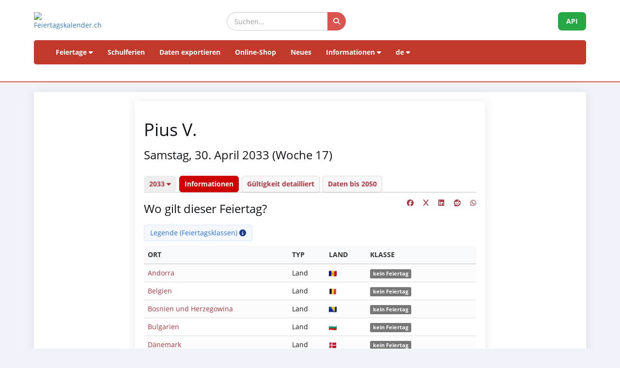

--- FILE ---
content_type: text/html; charset=UTF-8
request_url: https://feiertagskalender.ch/feiertag.php?geo=0&ft_id=514&jahr=2033?geo=0
body_size: 6683
content:
<!DOCTYPE html>
<html lang="en">

<head>

    <meta charset="utf-8">
    <meta http-equiv="X-UA-Compatible" content="IE=edge">
    <meta name="viewport" content="width=device-width, initial-scale=1">
	<title>Pius V. 2033</title>	
		
	<meta name="googlebot" content="index, follow"/>
	<meta name="robots" content="index, follow"/>	
	<meta name="description" content="Die Datenquelle mit Feiertagen und Schulferien, seit 2003"/>
	<meta name="author" content="psc Informatik, CH-Arch">
	<meta name="publisher" content="psc Informatik, CH-Arch">
	<meta name="revisit-after" content="14 days">
    <meta name="theme-color" content="#ffffff">
	<link rel="apple-touch-icon" sizes="180x180" href="/favicon/apple-touch-icon.png">
	<link rel="icon" type="image/png" sizes="32x32" href="/favicon/favicon-32x32.png">
	<link rel="icon" type="image/png" sizes="16x16" href="/favicon/favicon-16x16.png">
    <link rel="icon" type="image/png" sizes="192x192"  href="/favicon/android-chrome-192x192.png">
	<link rel="manifest" href="/favicon/site.webmanifest">	
	    <link href="tpl/assets/css/bootstrap.min.css" rel="stylesheet" type="text/css">
	<link href="tpl/assets/fontawesome-free-6.7.2-web/css/all.min.css" rel="stylesheet" type="text/css" >
    <link href="tpl/assets/css/fcal_2025.css" rel="stylesheet" type="text/css">

</head>

<body>



<script>
												function googleTranslateElementInit() {
												  new google.translate.TranslateElement({
													pageLanguage: 'auto',
													autoDisplay: false,
													gaTrack: true,
													gaId: 'UA-233364-1',
													layout: google.translate.TranslateElement.InlineLayout.SIMPLE
												  }, 'google_translate_element');
												}
							 </script>
							 <script src="//translate.google.com/translate_a/element.js?cb=googleTranslateElementInit"></script>

<div id="header">
    <div class="container">
        <div class="row align-items-center">
            <!-- Logo -->
            <div class="col-xs-6 col-sm-3 logo-container">
                <a href="/index.php?geo=0&amp;jahr=2033&amp;klasse=5&amp;hl=de">
                    <img id="logo" src="/gfx/logos/fcal_logo_2026_m_slogan.jpg" alt="Feiertagskalender.ch" class="img-responsive">
                </a>
            </div>
			

            <!-- Suchfeld -->
            <div class="col-xs-12 col-sm-5 search-container">
                <form id="main-suche" name="suchform" method="post" action="/suchen.php" class="form-inline">
                    <div class="input-group">
                        <input type="text" class="form-control search-input" placeholder="Suchen..." name="term">
                        <span class="input-group-btn">
                            <button class="btn search-btn" type="submit" title="Suchen">
                                <i class="fa-solid fa-search" style="color:white"></i>
                            </button>
                        </span>
                    </div>
                    <input name="geo" type="hidden" value="0" />
                    <input name="jahr" type="hidden" value="2033" />
                    <input name="klasse" type="hidden" value="5" />		
                    <input name="hl" type="hidden" value="de" />		
                                    </form>
            </div>

            <!-- API-Button -->
            <div class="col-xs-6 col-sm-4 hidden-print text-right">
                <a href="/api/documentation_d/index.php?hl=de" class="btn api-btn">API</a>
            </div>
        </div>

        <!-- Navigation -->
        <nav class="navbar navbar-default">
            <div class="container-fluid">
                <div class="navbar-header">
                    <button type="button" class="navbar-toggle collapsed" data-toggle="collapse" data-target="#navbar">
                        <span class="sr-only">Navigation ein-/ausblenden</span>
                        <span class="icon-bar"></span>
                        <span class="icon-bar"></span>
                        <span class="icon-bar"></span>
                    </button>
                </div>
                <div id="navbar" class="navbar-collapse collapse">
                    <ul class="nav navbar-nav">
                        <!-- Feiertage -->
                        <li class="dropdown">
                            <a href="#" class="dropdown-toggle" data-toggle="dropdown">Feiertage <i class="fa fa-caret-down"></i></a>
                            <ul class="dropdown-menu">
                                <li><a href="/index.php?geo=0&amp;jahr=2033"><span><i class="fa-solid fa-map fa-fw"></i> nach Land</span></a></li>
                                <li><a href="/a-z.php?hl=de"><span><i class="fa-solid fa-book fa-fw"></i> Feiertage A-Z</span></a></li>
                                <li><a href="/welttage.php?geo=0&amp;jahr=2033&amp;hidepast=0"><span><i class="fa-solid fa-globe fa-fw"></i> Internationale Tage</span></a></li>
                                <li><a href="/evangelische.php?geo=0&amp;jahr=2033"><span><i class="fa-solid fa-cross fa-fw"></i> Evangelische Gedenktage</span></a></li>                           <li><a href="/islamic.php?geo=0&amp;jahr=2033"><span><i class="fa-solid fa-moon fa-fw"></i> Islamische Feiertage</span></a></li>
                                <li><a href="/hebrew.php?geo=0&amp;jahr=2033"><span><i class="fa-solid fa-star-of-david fa-fw"></i> Jüdische Feiertage</span></a></li>
								<li><a href="/katholische.php?geo=0&amp;jahr=2033"><span><i class="fa-solid fa-church fa-fw"></i> Katholische Gedenktage</span></a></li> 
								<li><a href="/orthodoxe.php?geo=0&amp;jahr=2033"><span><i class="fa-solid fa-hands-praying fa-fw"></i> Orthodoxe Gedenktage</span></a></li>
                            </ul>
                        </li>

                         <li><a href="/ferien.php?geo=0&amp;jahr=2033">Schulferien</a></li>
                         <li><a href="/export.php?geo=0&amp;jahr=2033">Daten exportieren</a></li>
                         <li><a href="/shop.php?geo=0&amp;jahr=2033">Online-Shop</a></li>
                         <li><a href="/news.php?geo=0&amp;jahr=2033">Neues</a></li>

                        <!-- Informationen -->
                        <li class="dropdown">
                            <a href="#" class="dropdown-toggle" data-toggle="dropdown">Informationen <i class="fa fa-caret-down"></i></a>
                            <ul class="dropdown-menu">
                                <li><a href="/help.php?geo=0&amp;jahr=2033"><span><i class="fa-solid fa-life-ring fa-fw"></i> Hilfe</span></a></li>
									<li><a href="/informationen.php?geo=0&amp;jahr=2033"><span><i class="fa-fw fa-solid fa-info-circle"></i> Alles über...</span></a></li>
                                    <li><a href="/datenstamm.php?geo=0&amp;jahr=2033"><span><i class="fa-solid fa-fw fa-database"></i> Datenbestand</span></a></li>
                                    <li><a href="/api/documentation_d/index.php"><span><i class="fa-solid fa-bookmark fa-fw"></i> API-Dokumentation</span></a></li>
                                    <li><a href="/faq.php?geo=0&amp;jahr=2033"><span><i class="fa-fw fa-solid fa-circle-question"></i> Häufig gestellte Fragen</span></a></li>
                                    <li><a href="/kontakt.php?geo=0&amp;jahr=2033"><span><i class="fa-fw fa-solid fa-envelope"></i> Kontakt</span></a></li>
                            </ul>
                        </li>

                        <!-- Sprachauswahl -->
                        <li class="dropdown">
                            <a href="#" class="dropdown-toggle" data-toggle="dropdown">de <i class="fa fa-caret-down"></i></a>
                            <ul class="dropdown-menu">
                                <li><a href="/feiertag.php?geo=0&amp;jahr=2033&amp;klasse=5&amp;ft_id=514&amp;hl=de"><span>Deutsch</span></a></li>
				 					<li><a href="/feiertag.php?geo=0&amp;jahr=2033&amp;klasse=5&amp;ft_id=514&amp;hl=en"><span>English</span></a></li>
									<li><a href="/feiertag.php?geo=0&amp;jahr=2033&amp;klasse=5&amp;ft_id=514&amp;hl=fr"><span>Français</span></a></li>
									<li><a href="/feiertag.php?geo=0&amp;jahr=2033&amp;klasse=5&amp;ft_id=514&amp;hl=it"><span>Italiano</span></a></li>
                                <li>
                                    <div id="google_translate_element"></div>
                                </li>
                            </ul>
                        </li>
                    </ul>
                </div>
            </div>
        </nav>
		<div id="geoFindMe_output"></div>
    </div>
</div>


    <!-- Page Content -->
    <div class="container" id="page-content">
		<div class="well margintop20" id="div_fcal_data">	
			
        <div class="row">
            <div class="col-md-8 col-md-offset-2">         

				
				 <div class="well">

				<!-- title -->
									
						<h1>
Pius V.						</h1>										
					<!-- ENDS title -->
				
                        <h3 class="marginbot30">Samstag, 30. April 2033 (Woche 17)						</h3>
				                     

					 <ul class="nav nav-tabs marginbot10">
						<li class="nav-item">
							<a href="#" id="but_show_years"><span>2033 <i class="fa-solid fa-caret-down"></i></span></a>
						</li>                          
							<li class="nav-item">
                           <a href="/feiertag.php?geo=0&amp;jahr=2033&amp;klasse=5&amp;ft_id=514&amp;hl=de" class="nav-link active" title="Informationen">Informationen</a>
                          </li>
                           <li class="nav-item">
                           <a href="geo.php?geo=0&amp;jahr=2033&amp;klasse=5&amp;ft_id=514&amp;hl=de" class="nav-link " title="Gültigkeit detailliert">Gültigkeit detailliert</a>
                          </li>                            
                          <li class="nav-item">
                            <a class="nav-link" href="kalender.php?geo=0&amp;jahr=2033&amp;klasse=5&amp;ft_id=514&amp;hl=de">Daten bis 2050</a>
                          </li>
                        </ul>
                       
                         <div id="div_jahre_dropdown" style="display:none"><div class="well margintop10"><div class="col-sm-3"><ul style="list-style-type: circle" class="year-list"><li><a href="/feiertag.php?geo=0&amp;jahr=2033&ft_id=514&jahr=2020">2020</a></li>
<li><a href="/feiertag.php?geo=0&amp;jahr=2033&ft_id=514&jahr=2021">2021</a></li>
<li><a href="/feiertag.php?geo=0&amp;jahr=2033&ft_id=514&jahr=2022">2022</a></li>
<li><a href="/feiertag.php?geo=0&amp;jahr=2033&ft_id=514&jahr=2023">2023</a></li>
<li><a href="/feiertag.php?geo=0&amp;jahr=2033&ft_id=514&jahr=2024">2024</a></li>
<li><a href="/feiertag.php?geo=0&amp;jahr=2033&ft_id=514&jahr=2025">2025</a></li>
<li><a href="/feiertag.php?geo=0&amp;jahr=2033&ft_id=514&jahr=2026">2026</a></li>
<li><a href="/feiertag.php?geo=0&amp;jahr=2033&ft_id=514&jahr=2027">2027</a></li>
<li><a href="/feiertag.php?geo=0&amp;jahr=2033&ft_id=514&jahr=2028">2028</a></li>
<li><a href="/feiertag.php?geo=0&amp;jahr=2033&ft_id=514&jahr=2029">2029</a></li>
</ul></div><div class="col-sm-3"><ul style="list-style-type: circle" class="year-list"><li><a href="/feiertag.php?geo=0&amp;jahr=2033&ft_id=514&jahr=2030">2030</a></li>
<li><a href="/feiertag.php?geo=0&amp;jahr=2033&ft_id=514&jahr=2031">2031</a></li>
<li><a href="/feiertag.php?geo=0&amp;jahr=2033&ft_id=514&jahr=2032">2032</a></li>
<li><a href="/feiertag.php?geo=0&amp;jahr=2033&ft_id=514&jahr=2033" class="active">2033</a></li>
<li><a href="/feiertag.php?geo=0&amp;jahr=2033&ft_id=514&jahr=2034">2034</a></li>
<li><a href="/feiertag.php?geo=0&amp;jahr=2033&ft_id=514&jahr=2035">2035</a></li>
<li><a href="/feiertag.php?geo=0&amp;jahr=2033&ft_id=514&jahr=2036">2036</a></li>
<li><a href="/feiertag.php?geo=0&amp;jahr=2033&ft_id=514&jahr=2037">2037</a></li>
<li><a href="/feiertag.php?geo=0&amp;jahr=2033&ft_id=514&jahr=2038">2038</a></li>
<li><a href="/feiertag.php?geo=0&amp;jahr=2033&ft_id=514&jahr=2039">2039</a></li>
</ul></div><div class="col-sm-3"><ul style="list-style-type: circle" class="year-list"><li><a href="/feiertag.php?geo=0&amp;jahr=2033&ft_id=514&jahr=2040">2040</a></li>
<li><a href="/feiertag.php?geo=0&amp;jahr=2033&ft_id=514&jahr=2041">2041</a></li>
<li><a href="/feiertag.php?geo=0&amp;jahr=2033&ft_id=514&jahr=2042">2042</a></li>
<li><a href="/feiertag.php?geo=0&amp;jahr=2033&ft_id=514&jahr=2043">2043</a></li>
<li><a href="/feiertag.php?geo=0&amp;jahr=2033&ft_id=514&jahr=2044">2044</a></li>
<li><a href="/feiertag.php?geo=0&amp;jahr=2033&ft_id=514&jahr=2045">2045</a></li>
<li><a href="/feiertag.php?geo=0&amp;jahr=2033&ft_id=514&jahr=2046">2046</a></li>
<li><a href="/feiertag.php?geo=0&amp;jahr=2033&ft_id=514&jahr=2047">2047</a></li>
<li><a href="/feiertag.php?geo=0&amp;jahr=2033&ft_id=514&jahr=2048">2048</a></li>
<li><a href="/feiertag.php?geo=0&amp;jahr=2033&ft_id=514&jahr=2049">2049</a></li>
</ul></div><div class="clearfix"></div></div></div>					 
				
				<span class="pull-right">
					
									
					<a href="https://www.facebook.com/sharer/sharer.php?u=https%3A%2F%2Fwww.feiertagskalender.ch%2Ffeiertag.php%3Fgeo%3D0%26ft_id%3D514" target="_blank"><i class="fab fa-facebook" title="Share on Facebook"></i></a>
					&nbsp;&nbsp;&nbsp;
					
					<a href="https://twitter.com/intent/tweet?text=Pius V. 2033&amp;url=https%3A%2F%2Fwww.feiertagskalender.ch%2Ffeiertag.php%3Fgeo%3D0%26ft_id%3D514" target="_blank"><i class="fab fa-x" title="Share on X (Twitter)"></i></a>
					&nbsp;&nbsp;&nbsp;
			<a href="https://www.linkedin.com/shareArticle?mini=true&url=https%3A%2F%2Fwww.feiertagskalender.ch%2Ffeiertag.php%3Fgeo%3D0%26ft_id%3D514&amp;title=Pius V. 2033" target="_blank">
			<i class="fab fa-linkedin" title="Share on LinkedIn"></i>
			</a>&nbsp;&nbsp;&nbsp;
					
			<a href="https://www.reddit.com/submit?url=https%3A%2F%2Fwww.feiertagskalender.ch%2Ffeiertag.php%3Fgeo%3D0%26ft_id%3D514&amp;title=Pius V. 2033" target="_blank">
			<i class="fab fa-reddit" title="Share on Reddit"></i>
			</a>	
					&nbsp;&nbsp;&nbsp;
			<a href="https://wa.me/?text=Pius V. 2033%20https%3A%2F%2Fwww.feiertagskalender.ch%2Ffeiertag.php%3Fgeo%3D0%26ft_id%3D514" target="_blank">
			<i class="fab fa-whatsapp" title="Share on WhatsApp"></i>
			</a>
					
				</span>	
					 
					 
			
                <h3>Wo gilt dieser Feiertag?</h3>
	
	
				
					
				
				

				<div class="btn-group margintop10 marginbot10"> 
						   <span id="but_toggle_legende">
							   <button  id="but_show_legende" class="btn btn-info-soft"><span>Legende (Feiertagsklassen) <i class="fa-solid fa-info-circle"></i></span></button>
						   </span>
				</div>
											<div id="legende" style="display:none">
								<div class="well margintop10">
									<div class="col-xs-2 marginbot10"><span class="badge badge-danger">1</span></div>
									<div class="col-xs-10">gesetzlich anerkannter Feiertag</div>
									<div class="clearfix"></div>
									<div class="col-xs-2 marginbot10"><span class="badge badge-danger">2</span></div>
									<div class="col-xs-10">Den Sonntagen gleichgestellter Feiertag</div>
									<div class="clearfix"></div>
									<div class="col-xs-2 marginbot10"><span class="badge badge-half-danger">3</span></div>
									<div class="col-xs-10">halber, gesetzlich anerkannter Feiertag </div>
									<div class="clearfix"></div>
	
									<div class="col-xs-2 marginbot10"><span class="badge badge-warning">4</span></div>
									<div class="col-xs-10">gesetzlich nicht anerkannter Feiertag</div>
									<div class="clearfix"></div>
	
									<div class="col-xs-2 marginbot10"><span class="badge badge-info">5</span></div>
									<div class="col-xs-10">Ereignistag</div>
									<div class="clearfix"></div>
									
									<div class="margintop10"><a href="legende.php?geo=0&amp;jahr=2033&ft_id=514&amp;q=i" class="btn btn-light">Details</a></div>
									
                                </div>
								
							</div>
                                	
				
				
				<div style="max-height: 400px; overflow-y: auto">
					 <div class="table-responsive">
						
						 <table class="table table-striped">				
							<thead>
								<tr>
								<th>Ort</th>						
								<th>Typ</th>						
								<th>Land</th>
								<th>Klasse</th>
								</tr>
							</thead>
							<tbody>
				
				<tr>
					<td>
														<a href="index.php?geo=3528&amp;jahr=2033&amp;klasse=5&amp;hl=de">
								Andorra</a>
											</td>
					<td>Land</td>
					<td><img src="https://flagcdn.com/20x15/ad.png" srcset="https://flagcdn.com/40x30/ad.png 2x,
					https://flagcdn.com/60x45/ad.png 3x" width="16" height="12" alt="AD">
					</td>
					<td><span class="label label-default">kein Feiertag</span></td></tr>

				
				<tr>
					<td>
														<a href="/feiertag.php?geo=3285&amp;ft_id=514&amp;jahr=2033&amp;klasse=5&amp;hl=de">
								Belgien</a>
											</td>
					<td>Land</td>
					<td><img src="https://flagcdn.com/20x15/be.png" srcset="https://flagcdn.com/40x30/be.png 2x,
					https://flagcdn.com/60x45/be.png 3x" width="16" height="12" alt="BE">
					</td>
					<td><span class="label label-default">kein Feiertag</span></td></tr>

				
				<tr>
					<td>
														<a href="/feiertag.php?geo=3743&amp;ft_id=514&amp;jahr=2033&amp;klasse=5&amp;hl=de">
								Bosnien und Herzegowina</a>
											</td>
					<td>Land</td>
					<td><img src="https://flagcdn.com/20x15/ba.png" srcset="https://flagcdn.com/40x30/ba.png 2x,
					https://flagcdn.com/60x45/ba.png 3x" width="16" height="12" alt="BA">
					</td>
					<td><span class="label label-default">kein Feiertag</span></td></tr>

				
				<tr>
					<td>
														<a href="index.php?geo=3521&amp;jahr=2033&amp;klasse=5&amp;hl=de">
								Bulgarien</a>
											</td>
					<td>Land</td>
					<td><img src="https://flagcdn.com/20x15/bg.png" srcset="https://flagcdn.com/40x30/bg.png 2x,
					https://flagcdn.com/60x45/bg.png 3x" width="16" height="12" alt="BG">
					</td>
					<td><span class="label label-default">kein Feiertag</span></td></tr>

				
				<tr>
					<td>
														<a href="/feiertag.php?geo=3289&amp;ft_id=514&amp;jahr=2033&amp;klasse=5&amp;hl=de">
								Dänemark</a>
											</td>
					<td>Land</td>
					<td><img src="https://flagcdn.com/20x15/dk.png" srcset="https://flagcdn.com/40x30/dk.png 2x,
					https://flagcdn.com/60x45/dk.png 3x" width="16" height="12" alt="DK">
					</td>
					<td><span class="label label-default">kein Feiertag</span></td></tr>

				
				<tr>
					<td>
														<a href="/feiertag.php?geo=3059&amp;ft_id=514&amp;jahr=2033&amp;klasse=5&amp;hl=de">
								Deutschland</a>
											</td>
					<td>Land</td>
					<td><img src="https://flagcdn.com/20x15/de.png" srcset="https://flagcdn.com/40x30/de.png 2x,
					https://flagcdn.com/60x45/de.png 3x" width="16" height="12" alt="DE">
					</td>
					<td><span class="label label-default">kein Feiertag</span></td></tr>

				
				<tr>
					<td>
														<a href="index.php?geo=3520&amp;jahr=2033&amp;klasse=5&amp;hl=de">
								Estland</a>
											</td>
					<td>Land</td>
					<td><img src="https://flagcdn.com/20x15/ee.png" srcset="https://flagcdn.com/40x30/ee.png 2x,
					https://flagcdn.com/60x45/ee.png 3x" width="16" height="12" alt="EE">
					</td>
					<td><span class="label label-default">kein Feiertag</span></td></tr>

				
				<tr>
					<td>
														<a href="/feiertag.php?geo=3290&amp;ft_id=514&amp;jahr=2033&amp;klasse=5&amp;hl=de">
								Finnland</a>
											</td>
					<td>Land</td>
					<td><img src="https://flagcdn.com/20x15/fi.png" srcset="https://flagcdn.com/40x30/fi.png 2x,
					https://flagcdn.com/60x45/fi.png 3x" width="16" height="12" alt="FI">
					</td>
					<td><span class="label label-default">kein Feiertag</span></td></tr>

				
				<tr>
					<td>
														<a href="/feiertag.php?geo=3079&amp;ft_id=514&amp;jahr=2033&amp;klasse=5&amp;hl=de">
								Frankreich</a>
											</td>
					<td>Land</td>
					<td><img src="https://flagcdn.com/20x15/fr.png" srcset="https://flagcdn.com/40x30/fr.png 2x,
					https://flagcdn.com/60x45/fr.png 3x" width="16" height="12" alt="FR">
					</td>
					<td><span class="label label-default">kein Feiertag</span></td></tr>

				
				<tr>
					<td>
														<a href="index.php?geo=3518&amp;jahr=2033&amp;klasse=5&amp;hl=de">
								Griechenland</a>
											</td>
					<td>Land</td>
					<td><img src="https://flagcdn.com/20x15/gr.png" srcset="https://flagcdn.com/40x30/gr.png 2x,
					https://flagcdn.com/60x45/gr.png 3x" width="16" height="12" alt="GR">
					</td>
					<td><span class="label label-default">kein Feiertag</span></td></tr>

				
				<tr>
					<td>
														<a href="/feiertag.php?geo=3441&amp;ft_id=514&amp;jahr=2033&amp;klasse=5&amp;hl=de">
								Großbritannien</a>
											</td>
					<td>Land</td>
					<td><img src="https://flagcdn.com/20x15/gb.png" srcset="https://flagcdn.com/40x30/gb.png 2x,
					https://flagcdn.com/60x45/gb.png 3x" width="16" height="12" alt="GB">
					</td>
					<td><span class="label label-default">kein Feiertag</span></td></tr>

				
				<tr>
					<td>
														<a href="/feiertag.php?geo=3446&amp;ft_id=514&amp;jahr=2033&amp;klasse=5&amp;hl=de">
								Irland</a>
											</td>
					<td>Land</td>
					<td><img src="https://flagcdn.com/20x15/ie.png" srcset="https://flagcdn.com/40x30/ie.png 2x,
					https://flagcdn.com/60x45/ie.png 3x" width="16" height="12" alt="IE">
					</td>
					<td><span class="label label-default">kein Feiertag</span></td></tr>

				
				<tr>
					<td>
														<a href="index.php?geo=3527&amp;jahr=2033&amp;klasse=5&amp;hl=de">
								Island</a>
											</td>
					<td>Land</td>
					<td><img src="https://flagcdn.com/20x15/is.png" srcset="https://flagcdn.com/40x30/is.png 2x,
					https://flagcdn.com/60x45/is.png 3x" width="16" height="12" alt="IS">
					</td>
					<td><span class="label label-default">kein Feiertag</span></td></tr>

				
				<tr>
					<td>
														<a href="index.php?geo=3542&amp;jahr=2033&amp;klasse=5&amp;hl=de">
								Israel</a>
											</td>
					<td>Land</td>
					<td><img src="https://flagcdn.com/20x15/il.png" srcset="https://flagcdn.com/40x30/il.png 2x,
					https://flagcdn.com/60x45/il.png 3x" width="16" height="12" alt="IL">
					</td>
					<td><span class="label label-default">kein Feiertag</span></td></tr>

				
				<tr>
					<td>
														<a href="/feiertag.php?geo=3413&amp;ft_id=514&amp;jahr=2033&amp;klasse=5&amp;hl=de">
								Italien</a>
											</td>
					<td>Land</td>
					<td><img src="https://flagcdn.com/20x15/it.png" srcset="https://flagcdn.com/40x30/it.png 2x,
					https://flagcdn.com/60x45/it.png 3x" width="16" height="12" alt="IT">
					</td>
					<td>nur teilweise gültig</td></tr>

				
				<tr>
					<td>
														<a href="index.php?geo=3512&amp;jahr=2033&amp;klasse=5&amp;hl=de">
								Kroatien</a>
											</td>
					<td>Land</td>
					<td><img src="https://flagcdn.com/20x15/hr.png" srcset="https://flagcdn.com/40x30/hr.png 2x,
					https://flagcdn.com/60x45/hr.png 3x" width="16" height="12" alt="HR">
					</td>
					<td><span class="label label-default">kein Feiertag</span></td></tr>

				
				<tr>
					<td>
														<a href="index.php?geo=3517&amp;jahr=2033&amp;klasse=5&amp;hl=de">
								Lettland</a>
											</td>
					<td>Land</td>
					<td><img src="https://flagcdn.com/20x15/lv.png" srcset="https://flagcdn.com/40x30/lv.png 2x,
					https://flagcdn.com/60x45/lv.png 3x" width="16" height="12" alt="LV">
					</td>
					<td><span class="label label-default">kein Feiertag</span></td></tr>

				
				<tr>
					<td>
														<a href="/feiertag.php?geo=3057&amp;ft_id=514&amp;jahr=2033&amp;klasse=5&amp;hl=de">
								Liechtenstein</a>
											</td>
					<td>Land</td>
					<td><img src="https://flagcdn.com/20x15/li.png" srcset="https://flagcdn.com/40x30/li.png 2x,
					https://flagcdn.com/60x45/li.png 3x" width="16" height="12" alt="LI">
					</td>
					<td><span class="label label-default">kein Feiertag</span></td></tr>

				
				<tr>
					<td>
														<a href="index.php?geo=3514&amp;jahr=2033&amp;klasse=5&amp;hl=de">
								Litauen</a>
											</td>
					<td>Land</td>
					<td><img src="https://flagcdn.com/20x15/lt.png" srcset="https://flagcdn.com/40x30/lt.png 2x,
					https://flagcdn.com/60x45/lt.png 3x" width="16" height="12" alt="LT">
					</td>
					<td><span class="label label-default">kein Feiertag</span></td></tr>

				
				<tr>
					<td>
														<a href="index.php?geo=3412&amp;jahr=2033&amp;klasse=5&amp;hl=de">
								Luxembourg</a>
											</td>
					<td>Land</td>
					<td><img src="https://flagcdn.com/20x15/lu.png" srcset="https://flagcdn.com/40x30/lu.png 2x,
					https://flagcdn.com/60x45/lu.png 3x" width="16" height="12" alt="LU">
					</td>
					<td><span class="label label-default">kein Feiertag</span></td></tr>

				
				<tr>
					<td>
														<a href="index.php?geo=3513&amp;jahr=2033&amp;klasse=5&amp;hl=de">
								Malta</a>
											</td>
					<td>Land</td>
					<td><img src="https://flagcdn.com/20x15/mt.png" srcset="https://flagcdn.com/40x30/mt.png 2x,
					https://flagcdn.com/60x45/mt.png 3x" width="16" height="12" alt="MT">
					</td>
					<td><span class="label label-default">kein Feiertag</span></td></tr>

				
				<tr>
					<td>
														<a href="index.php?geo=3536&amp;jahr=2033&amp;klasse=5&amp;hl=de">
								Moldawien</a>
											</td>
					<td>Land</td>
					<td><img src="https://flagcdn.com/20x15/md.png" srcset="https://flagcdn.com/40x30/md.png 2x,
					https://flagcdn.com/60x45/md.png 3x" width="16" height="12" alt="MD">
					</td>
					<td><span class="label label-default">kein Feiertag</span></td></tr>

				
				<tr>
					<td>
														<a href="index.php?geo=3519&amp;jahr=2033&amp;klasse=5&amp;hl=de">
								Monaco</a>
											</td>
					<td>Land</td>
					<td><img src="https://flagcdn.com/20x15/mc.png" srcset="https://flagcdn.com/40x30/mc.png 2x,
					https://flagcdn.com/60x45/mc.png 3x" width="16" height="12" alt="MC">
					</td>
					<td><span class="label label-default">kein Feiertag</span></td></tr>

				
				<tr>
					<td>
														<a href="/feiertag.php?geo=3192&amp;ft_id=514&amp;jahr=2033&amp;klasse=5&amp;hl=de">
								Niederlande</a>
											</td>
					<td>Land</td>
					<td><img src="https://flagcdn.com/20x15/nl.png" srcset="https://flagcdn.com/40x30/nl.png 2x,
					https://flagcdn.com/60x45/nl.png 3x" width="16" height="12" alt="NL">
					</td>
					<td><span class="label label-default">kein Feiertag</span></td></tr>

				
				<tr>
					<td>
														<a href="/feiertag.php?geo=3297&amp;ft_id=514&amp;jahr=2033&amp;klasse=5&amp;hl=de">
								Norwegen</a>
											</td>
					<td>Land</td>
					<td><img src="https://flagcdn.com/20x15/no.png" srcset="https://flagcdn.com/40x30/no.png 2x,
					https://flagcdn.com/60x45/no.png 3x" width="16" height="12" alt="NO">
					</td>
					<td><span class="label label-default">kein Feiertag</span></td></tr>

				
				<tr>
					<td>
														<a href="/feiertag.php?geo=3058&amp;ft_id=514&amp;jahr=2033&amp;klasse=5&amp;hl=de">
								Oesterreich</a>
											</td>
					<td>Land</td>
					<td><img src="https://flagcdn.com/20x15/at.png" srcset="https://flagcdn.com/40x30/at.png 2x,
					https://flagcdn.com/60x45/at.png 3x" width="16" height="12" alt="AT">
					</td>
					<td><span class="label label-default">kein Feiertag</span></td></tr>

				
				<tr>
					<td>
														<a href="/feiertag.php?geo=3436&amp;ft_id=514&amp;jahr=2033&amp;klasse=5&amp;hl=de">
								Polen</a>
											</td>
					<td>Land</td>
					<td><img src="https://flagcdn.com/20x15/pl.png" srcset="https://flagcdn.com/40x30/pl.png 2x,
					https://flagcdn.com/60x45/pl.png 3x" width="16" height="12" alt="PL">
					</td>
					<td><span class="label label-default">kein Feiertag</span></td></tr>

				
				<tr>
					<td>
														<a href="index.php?geo=3516&amp;jahr=2033&amp;klasse=5&amp;hl=de">
								Portugal</a>
											</td>
					<td>Land</td>
					<td><img src="https://flagcdn.com/20x15/pt.png" srcset="https://flagcdn.com/40x30/pt.png 2x,
					https://flagcdn.com/60x45/pt.png 3x" width="16" height="12" alt="PT">
					</td>
					<td><span class="label label-default">kein Feiertag</span></td></tr>

				
				<tr>
					<td>
														<a href="/feiertag.php?geo=3522&amp;ft_id=514&amp;jahr=2033&amp;klasse=5&amp;hl=de">
								Rumänien</a>
											</td>
					<td>Land</td>
					<td><img src="https://flagcdn.com/20x15/ro.png" srcset="https://flagcdn.com/40x30/ro.png 2x,
					https://flagcdn.com/60x45/ro.png 3x" width="16" height="12" alt="RO">
					</td>
					<td><span class="label label-default">kein Feiertag</span></td></tr>

				
				<tr>
					<td>
														<a href="index.php?geo=3538&amp;jahr=2033&amp;klasse=5&amp;hl=de">
								Russland</a>
											</td>
					<td>Land</td>
					<td><img src="https://flagcdn.com/20x15/ru.png" srcset="https://flagcdn.com/40x30/ru.png 2x,
					https://flagcdn.com/60x45/ru.png 3x" width="16" height="12" alt="RU">
					</td>
					<td><span class="label label-default">kein Feiertag</span></td></tr>

				
				<tr>
					<td>
														<a href="/feiertag.php?geo=3317&amp;ft_id=514&amp;jahr=2033&amp;klasse=5&amp;hl=de">
								Schweden</a>
											</td>
					<td>Land</td>
					<td><img src="https://flagcdn.com/20x15/se.png" srcset="https://flagcdn.com/40x30/se.png 2x,
					https://flagcdn.com/60x45/se.png 3x" width="16" height="12" alt="SE">
					</td>
					<td><span class="label label-default">kein Feiertag</span></td></tr>

				
				<tr>
					<td>
														<a href="/feiertag.php?geo=3056&amp;ft_id=514&amp;jahr=2033&amp;klasse=5&amp;hl=de">
								Schweiz</a>
											</td>
					<td>Land</td>
					<td><img src="https://flagcdn.com/20x15/ch.png" srcset="https://flagcdn.com/40x30/ch.png 2x,
					https://flagcdn.com/60x45/ch.png 3x" width="16" height="12" alt="CH">
					</td>
					<td><span class="label label-default">kein Feiertag</span></td></tr>

				
				<tr>
					<td>
														<a href="index.php?geo=3541&amp;jahr=2033&amp;klasse=5&amp;hl=de">
								Serbien</a>
											</td>
					<td>Land</td>
					<td><img src="https://flagcdn.com/20x15/rs.png" srcset="https://flagcdn.com/40x30/rs.png 2x,
					https://flagcdn.com/60x45/rs.png 3x" width="16" height="12" alt="RS">
					</td>
					<td><span class="label label-default">kein Feiertag</span></td></tr>

				
				<tr>
					<td>
														<a href="/feiertag.php?geo=3453&amp;ft_id=514&amp;jahr=2033&amp;klasse=5&amp;hl=de">
								Slowakei</a>
											</td>
					<td>Land</td>
					<td><img src="https://flagcdn.com/20x15/sk.png" srcset="https://flagcdn.com/40x30/sk.png 2x,
					https://flagcdn.com/60x45/sk.png 3x" width="16" height="12" alt="SK">
					</td>
					<td><span class="label label-default">kein Feiertag</span></td></tr>

				
				<tr>
					<td>
														<a href="index.php?geo=3439&amp;jahr=2033&amp;klasse=5&amp;hl=de">
								Slowenien</a>
											</td>
					<td>Land</td>
					<td><img src="https://flagcdn.com/20x15/si.png" srcset="https://flagcdn.com/40x30/si.png 2x,
					https://flagcdn.com/60x45/si.png 3x" width="16" height="12" alt="SI">
					</td>
					<td><span class="label label-default">kein Feiertag</span></td></tr>

				
				<tr>
					<td>
														<a href="/feiertag.php?geo=3476&amp;ft_id=514&amp;jahr=2033&amp;klasse=5&amp;hl=de">
								Spanien</a>
											</td>
					<td>Land</td>
					<td><img src="https://flagcdn.com/20x15/es.png" srcset="https://flagcdn.com/40x30/es.png 2x,
					https://flagcdn.com/60x45/es.png 3x" width="16" height="12" alt="ES">
					</td>
					<td><span class="label label-default">kein Feiertag</span></td></tr>

				
				<tr>
					<td>
														<a href="/feiertag.php?geo=3440&amp;ft_id=514&amp;jahr=2033&amp;klasse=5&amp;hl=de">
								Tschechien</a>
											</td>
					<td>Land</td>
					<td><img src="https://flagcdn.com/20x15/cz.png" srcset="https://flagcdn.com/40x30/cz.png 2x,
					https://flagcdn.com/60x45/cz.png 3x" width="16" height="12" alt="CZ">
					</td>
					<td><span class="label label-default">kein Feiertag</span></td></tr>

				
				<tr>
					<td>
														<a href="index.php?geo=3539&amp;jahr=2033&amp;klasse=5&amp;hl=de">
								Türkiye</a>
											</td>
					<td>Land</td>
					<td><img src="https://flagcdn.com/20x15/tr.png" srcset="https://flagcdn.com/40x30/tr.png 2x,
					https://flagcdn.com/60x45/tr.png 3x" width="16" height="12" alt="TR">
					</td>
					<td><span class="label label-default">kein Feiertag</span></td></tr>

				
				<tr>
					<td>
														<a href="index.php?geo=3543&amp;jahr=2033&amp;klasse=5&amp;hl=de">
								Ukraine</a>
											</td>
					<td>Land</td>
					<td><img src="https://flagcdn.com/20x15/ua.png" srcset="https://flagcdn.com/40x30/ua.png 2x,
					https://flagcdn.com/60x45/ua.png 3x" width="16" height="12" alt="UA">
					</td>
					<td><span class="label label-default">kein Feiertag</span></td></tr>

				
				<tr>
					<td>
														<a href="index.php?geo=3435&amp;jahr=2033&amp;klasse=5&amp;hl=de">
								Ungarn</a>
											</td>
					<td>Land</td>
					<td><img src="https://flagcdn.com/20x15/hu.png" srcset="https://flagcdn.com/40x30/hu.png 2x,
					https://flagcdn.com/60x45/hu.png 3x" width="16" height="12" alt="HU">
					</td>
					<td><span class="label label-default">kein Feiertag</span></td></tr>

				
				<tr>
					<td>
														<a href="index.php?geo=3537&amp;jahr=2033&amp;klasse=5&amp;hl=de">
								Vereinigte Staaten</a>
											</td>
					<td>Land</td>
					<td><img src="https://flagcdn.com/20x15/us.png" srcset="https://flagcdn.com/40x30/us.png 2x,
					https://flagcdn.com/60x45/us.png 3x" width="16" height="12" alt="US">
					</td>
					<td><span class="label label-default">kein Feiertag</span></td></tr>

				
				<tr>
					<td>
														<a href="/feiertag.php?geo=3523&amp;ft_id=514&amp;jahr=2033&amp;klasse=5&amp;hl=de">
								Zypern</a>
											</td>
					<td>Land</td>
					<td><img src="https://flagcdn.com/20x15/cy.png" srcset="https://flagcdn.com/40x30/cy.png 2x,
					https://flagcdn.com/60x45/cy.png 3x" width="16" height="12" alt="CY">
					</td>
					<td><span class="label label-default">kein Feiertag</span></td></tr>

	
								 
						
					</tbody>
				</table>
						 
				</div>
				</div>
            
	

					 <div class="table-responsive margintop40">
						<table class="table table-condensed striped margintop10">
							<thead>
						<tr>
						<th>Religion</th>		
						</tr>
							</thead>
					<tbody>						
					
									
							<tr><td><a href="katholische.php?geo=0&amp;jahr=2033&ft_id=514">Gedenktag katholisch</a></td></tr> 												
																		
							</tbody>
						</table>
					 </div>
						 				

				
				
	
				                

				
                      <div class="clearfix"></div>
				

					 </div>
                 
			
			<div class="well margintop20" id="div_fcal_data">	

							
					<div class="margintop40 marginbot40">
                   		<p><a href="feiertagsinfos.php?geo=0&amp;jahr=2033&ft_id=514" title="Ich weiss mehr über diesen Feiertag!" class="btn btn-primary">Ich weiss mehr über diesen Feiertag!</a> </p>
					</div>

  
	
                         
                     <div class="clearfix"></div>
                    
				</div>           
        </div>
        </div>
 
		</div>
    </div>

	<div class="container-fluid" id="footer">
    <div class="container">
		<div class="row">
        <!-- Spalte 1: Wichtige Links -->
        <div class="col-md-4">
            <h6><i class="fa-solid fa-link"></i> Seiten</h6>
            <ul class="footer-links">
                <li><a href="/impressum.php?geo=0&amp;jahr=2033&ft_id=514"><i class="fa-solid fa-file-alt"></i> Impressum</a></li>
                <li><a href="/kontakt.php?geo=0&amp;jahr=2033&ft_id=514"><i class="fa-solid fa-envelope"></i> Kontakt</a></li>
                <li><a href="/datenstamm.php?geo=0&amp;jahr=2033&ft_id=514"><i class="fa-solid fa-database"></i> Datenbestand</a></li>
                <li><a href="/pdf/AGB_Daten_Feiertagskalender.pdf" target="_blank"><i class="fa-solid fa-file-pdf"></i> Allgemeine Nutzungsbestimmungen (De)</a></li>
                <li><a href="/pdf/General_terms_and_conditions_Feiertagskalender.pdf" target="_blank"><i class="fa-solid fa-file-pdf"></i> General terms (En)</a></li>
                <li><a href="/info_datenschutz.php?geo=0&amp;jahr=2033&ft_id=514"><i class="fa-solid fa-user-shield"></i> Datenschutzbestimmungen</a></li>
            </ul>
            
            <h6 class="margintop30"><i class="fa-solid fa-earth"></i> mehr von psc Informatik</h6>
            <ul class="footer-links">
                <li><a href="https://zertcheck.ch" target="_blank"><i class="fas fa-certificate"></i> ZertCheck</a></li>
                <li><a href="https://arbeitszeitrechner.ch" target="_blank"><i class="fa-solid fa-clock"></i> Arbeitszeitrechner.ch</a></li>
				<li><a href="https://psc.ch" target="_blank"><i class="fa-solid fa-globe"></i> psc.ch Homepage</a></li>

			</ul>  
        </div>

        <!-- Spalte 2: Kurzinfo über Feiertagskalender -->
        <div class="col-md-4">
            <h4><i class="fa-solid fa-calendar-day"></i> Feiertagskalender.ch</h4>
            <p><strong>recherchiert und publiziert Feiertage und Schulferien seit 2003. Alle gesammelten Daten sind öffentlich kostenlos abrufbar.</strong></p>
            <p> <p>Diverse Firmen, Hochschulen und Applikationen arbeiten inzwischen langfristig mit unseren Daten. Für spezielle Anforderungen setzen wir REST-API Webservices ein, oder bereiten Daten individuell nach Kundenvorgaben auf.</p>
                    <p>Für gängige Bedürfnisse wie Planung, Organisation, Optimierung von Geschäftsprozessen und Mitarbeitereinsätzen fertigen wir Normprodukte an, welche Sie in unserem Online-Shop erwerben können.</p></p>
        </div>

        <!-- Spalte 3: Spendenbutton -->
        <div class="col-md-4 text-center">
            <h6><i class="fa-solid fa-heart" style="color:#C00"></i> Feiertagskalender unterstützen</h6>
            <a href="https://fcal.payrexx.com/de/pay?cid=5202bc61" class="btn btn-success btn-lg btn-block" target="_blank">
                <i class="fa-solid fa-hand-holding-heart"></i> Unterstützen Sie unsere Arbeit            </a>
        </div>
    </div>
</div>
</div>
<!-- Copyright & Bottom Text -->
<div class="container-fluid bg-dark text-light text-center py-2">
    <small>&copy; 2003 - 2026 <a href="http://www.psc.ch" class="text-light">psc Peter Schütz Informatik Dienstleistungen, CH-Arch</a></small>
</div>

	<script src="/tpl/assets/js/jquery/jquery-2.1.0.min.js"></script>
    <script src="/tpl/assets/js/bootstrap/bootstrap.min.js"></script>
    <script src="/tpl/assets/js/psc_OLA.js"></script>  
    <script src="/tpl/assets/js/jquery.cookie.js"></script>  





<!-- Google Analytics -->
<!-- Google tag (gtag.js) -->
<script async src="https://www.googletagmanager.com/gtag/js?id=UA-233364-1" type="text/plain" data-cookie-consent="tracking"></script>
<script type="text/plain" data-cookie-consent="tracking">
  window.dataLayer = window.dataLayer || [];
  function gtag(){dataLayer.push(arguments);}
  gtag('js', new Date());
  gtag('config', 'G-5JWJDWN7GB');
</script>
<!-- end of Google Analytics-->


	<script>
			function geoFindMe() {
			  var output = document.getElementById("geoFindMe_output");			
			  if (!navigator.geolocation){
			  output.innerHTML = "<div class='alert alert-danger margintop10'><i class='fa fa-ban text-danger'></i> Geolokalisierung wird von Ihrem Browser nicht unterstützt</div>";
				return;
			  }			
			  function success(position) {
				var latitude  = position.coords.latitude;
				var longitude = position.coords.longitude;

			  window.location.href = "index.php?"+$.param({'hl': 'de','geo': '0','jahr': '2033','klasse': '5','ft_id': '514','lat': latitude,'lon':longitude})			
			  output.innerHTML = "<div class='alert alert-success margintop10'><i class='fa fa-check text-success'></i> Lokalisierung</div>";
			  };			
			  function error() {
			  output.innerHTML = "<div class='alert alert-danger margintop10'><i class='fa fa-ban text-danger'></i> Es war uns nicht möglich, Ihren Standort abzurufen</div>";
			  };			
			  output.innerHTML = "<div class='alert alert-info margintop10'><i class='fa fa-spinner fa-pulse'></i> Lokalisierung</div>";
			  navigator.geolocation.getCurrentPosition(success, error);
			}		
	</script>      
<script type="text/javascript">
    jQuery('table').on('copy', function() {
				console.log('Copy');
				if (jQuery('#copyalert').length  == 0) {
					jQuery('body').append('' +
						'<div id="copyalert" style="position: fixed; width: 100%; height: 100%; background: rgba(1,1,1,0.5); z-index: 1000; top:0; bottom:0; left:0; right:0">' +
							'<div id="copyalert-content" style="background:white; width: 500px; height: 240px; position: absolute; top: 50%; left:50%; margin-top: -225px; margin-left: -250px; color:black;"><div id="copyalert-header"><span id="copyalert-close" style="cursor: pointer; padding: 5px 10px; font-size: 75%; float: right"><i class="fa fa-times fa-lg"></i></span><br style="clear:right"/></div><h3 style="color:#cc0000; text-align: center;">Faire Nutzung</h3>' +
							'<div style="padding: 10px; text-align: center;">Sie haben nützliche Inhalte gefunden? Das freut uns.<br><br>Wir bitten Sie im Gegenzug, unser Projekt zu unterstützen,<br>damit wir Ihnen auch weiterhin Daten anbieten können.<br><br><a href="/faq.php?geo=0&amp;jahr=2033&amp;fid=76">Wie kann ich Feiertagskalender.ch unterstützen?</a></div></div></div>');

					if (typeof ga != 'undefined') {
						ga('send', 'event', 'CopyAlert', 'show');
					}

					jQuery('#copyalert-content').click(function(e) {
						event.stopPropagation();
					});

					jQuery('#copyalert-close').click(function() {

						jQuery('#copyalert').remove();

						if (typeof ga != 'undefined') {
							ga('send', 'event', 'CopyAlert', 'close');
						}

					});

					jQuery('#copyalert').click(function() {

						jQuery(this).remove();
						if (typeof ga != 'undefined') {
							ga('send', 'event', 'CopyAlert', 'close');
						}
					});

				}

			});
    </script>  
<!--
  <script src="includes/chatbot/chatbot-embed_multilingual.js?v=1.0.0&nocache="></script>     
-->  

</body>
</html>
